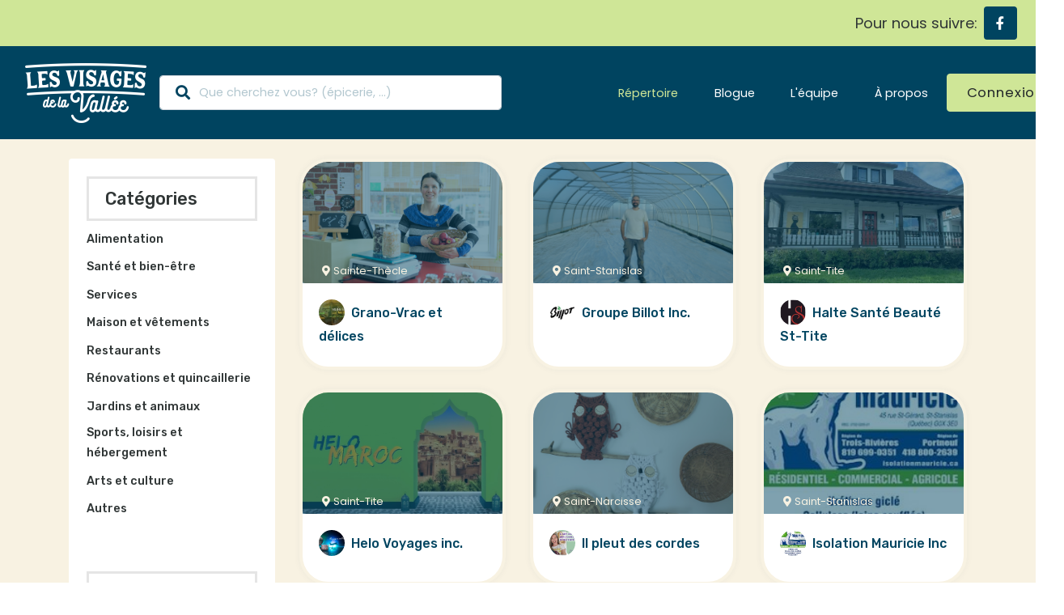

--- FILE ---
content_type: text/html; charset=UTF-8
request_url: https://visagesdelavallee.com/repertoire?page=7
body_size: 5879
content:
<!doctype html>
<html lang="fr">
	<head>
		<meta charset="utf-8">
		<meta name="viewport" content="width=device-width, initial-scale=1, shrink-to-fit=no">

		<title>Les Visages de la Vallée - Répertoire des entreprises</title>
		<meta name="description" content="Allez à la rencontre des fiers producteurs et détaillants de la Vallée de la Batiscan.">
		<meta name="author" content="Les visages de la Vallée de la Batiscan">
		
		    <meta property="og:url" content="https://visagesdelavallee.com/repertoire" />
<meta property="og:title"
    content="Les Visages de la Vallée - Répertoire des entreprises" />
<meta property="og:description" content="Allez à la rencontre des fiers producteurs et détaillants de la Vallée de la Batiscan." />
<meta property="og:image" content="https://visagesdelavallee.com/img/river.jpg" />
		<link rel="icon" href="/img/favico/favicon.ico" type="image/x-icon">
		<link rel="apple-touch-icon" sizes="180x180" href="/img/favico/apple-touch-icon.png">
		<link rel="icon" type="image/png" sizes="32x32" href="/img/favico/favicon-32x32.png">
		<link rel="icon" type="image/png" sizes="16x16" href="/img/favico/favicon-16x16.png">
		<link rel="manifest" href="/img/favico/site.webmanifest">
		<link rel="mask-icon" href="/img/favico/safari-pinned-tab.svg" color="#5bbad5">
		
		<meta name="msapplication-TileColor" content="#cfe697">
		<meta name="theme-color" content="#ffffff">

        <!-- CSRF Token -->
        <meta name="csrf-token" content="jV7pTfJh3R4MK2nUVVof7c6FFc0E0ihTjdiKDK7n">

		<!-- Scripts-->
        <script src="/js/app.js?id=3441dc763ca1bd076f1e"></script>
		<script src="https://kit.fontawesome.com/f8c459b022.js" crossorigin="anonymous"></script>

		<!-- Styles -->
        <link href="/css/app.css?id=91b0498cd2e5a2885843" rel="stylesheet">
		
        <!-- Global site tag (gtag.js) - Google Analytics -->
        <script async src="https://www.googletagmanager.com/gtag/js?id=G-JSM77H8WME"></script>
        <script>
            window.dataLayer = window.dataLayer || [];
          function gtag(){dataLayer.push(arguments);}
          gtag('js', new Date());
        
          gtag('config', 'G-JSM77H8WME');
        </script>
    	</head>

	<body>
		
		
		<!-- Social share -->
<div class="container-fluid bg-primary d-flex align-items-center justify-content-end py-2">
    <h5 class="mb-0">Pour nous suivre:</h5>
    <a class="btn bg-dark btn__social mx-2 d-flex justify-content-center align-items-center" href="https://www.facebook.com/lesvisagesdelavallee" target="_blank"><i class="fab fa-facebook-f text-white" aria-hidden="true"></i></a>
    
</div>
		<!-- Navigation -->
    <nav id="my-nav" class="navbar navbar-expand-md navbar-dark bg-dark p-3">
        <div class="container-fluid">
            <!-- Logo desktop -->
            <a class="navbar-brand logo logo--desktop" href="https://visagesdelavallee.com"><!--Les Visages de la Vallée--><img src="/img/logo.png" alt="Les Visages de la Vallée de la Batiscan"></a>
            <!-- Logo mobile -->
            <a class="navbar-brand col-1 mb-2 logo--mobile" href="https://visagesdelavallee.com"><!--Les Visages de la Vallée--><img src="/img/logo_mobile.svg" alt="Les Visages de la Vallée de la Batiscan"></a>

            <!-- Mobile toggle -->
            <button class="navbar-toggler" type="button" data-toggle="collapse" data-target="#navbarCollapse" aria-controls="navbarCollapse" aria-expanded="false" aria-label="Toggle navigation">
                <span class="navbar-toggler-icon"></span>
            </button>

            <!-- Input Search Desktop -->
            <form action="https://visagesdelavallee.com/recherche" novalidate method="POST" class="form-inline col-md-5 col-lg-5 py-sm-2 px-0 mr-auto">
                <input type="hidden" name="_token" value="jV7pTfJh3R4MK2nUVVof7c6FFc0E0ihTjdiKDK7n">                <input type="submit" style="display: none" />
                <div id="search" class="container no-gutters px-0">
                    <label for="search-input" class="h5"><i class="fas fa-search text-dark"></i><span class="sr-only">Que cherchez vous? (savon, bio, etc.)</span></label>
						<!-- input medium -->
						<input name="terms" class="form-control col-sm-10 col-lg-12 pl-5 input--md" type="text" placeholder="Que cherchez vous?" aria-label="Search" autocomplete="off" spellcheck="false" autocorrect="off" tabindex="1">
						<!-- input large - xl -->
						<input name="terms" class="form-control col-lg-10 pl-5 input--lg" type="text" placeholder="Que cherchez vous? (épicerie, ...)" aria-label="Search" autocomplete="off" spellcheck="false" autocorrect="off" tabindex="1">
                    
                </div>
            </form>

            <!-- Menu items -->
            <div id="navbarCollapse" class="collapse navbar-collapse col-md-6 col-lg-5">
                <ul class="navbar-nav text-white">
                    <li class="nav-item">
                        <a class="nav-link  activ )" href="https://visagesdelavallee.com/repertoire">Répertoire</a>
                    </li>
                    <li class="nav-item">
                        <a class="nav-link )" href="https://visagesdelavallee.com/blogue">Blogue</a>
                    </li>
                    <li class="nav-item">
                        <a class="nav-link )"
                            href="https://visagesdelavallee.com/equipe">L'équipe</a>
                    </li>
                    <li class="nav-item">
                        <a class="nav-link )" href="https://visagesdelavallee.com/a-propos">À&nbsp;propos</a>
                    </li>
                                    </ul>
                                <a href="https://visagesdelavallee.com/bonjour" class="btn btn-primary px-xl-4">Connexion</a>
                
                <!-- Input Search Collapse navbar -->
                <form action="https://visagesdelavallee.com/recherche" novalidate method="POST" class="form-inline col-md-4 col-xl-5 py-sm-2 px-0 mr-auto form--collapse">
                    <input type="hidden" name="_token" value="jV7pTfJh3R4MK2nUVVof7c6FFc0E0ihTjdiKDK7n">                    <div id="search" class="container no-gutters px-0">
                        <label for="search-input" class="h5"><i class="fas fa-search text-dark"></i><span class="sr-only">Que cherchez vous? (savon, bio, etc.)</span></label>
                        <!-- input mobile collapse -->
                        <input name="terms" class="form-control col-sm-12 pl-5 input--collapse" type="text" placeholder="Que cherchez vous?" aria-label="Search" autocomplete="off" spellcheck="false" autocorrect="off" tabindex="1">
                    </div>
                </form>
            </div>
        </div>
    </nav>
		<!-- Main content -->
		<main class="bg-light" role="main">
    <div class="container py-4">
    
    
    
        

        <div class="row">
            <div class="col-lg-3">
                <!-- Btn toggle filter -->
                <button class="filters__toggle btn btn-lg btn-light w-100 mb-4" type="button" data-toggle="collapse" data-target="#myFilters" aria-expanded="false" aria-controls="collapseExample"><i class="fas fa-filter"></i> Filtres</button>
                <!-- Filters -->
                <div id="myFilters" class="list-group collapse">
                    <!-- Filters cat. -->
                    <h4 href="#" class="list-group-item">Catégories</h4>
                    <ul class="filters list-unstyled">
                                                                                    <li class="">
                                    <a href="https://visagesdelavallee.com/repertoire?cat=1">
                                        Alimentation <!-- (43) -->
                                    </a>
                                </li>
                                                                                                                <li class="">
                                    <a href="https://visagesdelavallee.com/repertoire?cat=2">
                                        Santé et bien-être <!-- (20) -->
                                    </a>
                                </li>
                                                                                                                <li class="">
                                    <a href="https://visagesdelavallee.com/repertoire?cat=3">
                                        Services <!-- (64) -->
                                    </a>
                                </li>
                                                                                                                <li class="">
                                    <a href="https://visagesdelavallee.com/repertoire?cat=4">
                                        Maison et vêtements <!-- (10) -->
                                    </a>
                                </li>
                                                                                                                <li class="">
                                    <a href="https://visagesdelavallee.com/repertoire?cat=5">
                                        Restaurants <!-- (18) -->
                                    </a>
                                </li>
                                                                                                                <li class="">
                                    <a href="https://visagesdelavallee.com/repertoire?cat=6">
                                        Rénovations et quincaillerie <!-- (8) -->
                                    </a>
                                </li>
                                                                                                                <li class="">
                                    <a href="https://visagesdelavallee.com/repertoire?cat=7">
                                        Jardins et animaux <!-- (11) -->
                                    </a>
                                </li>
                                                                                                                <li class="">
                                    <a href="https://visagesdelavallee.com/repertoire?cat=8">
                                        Sports, loisirs et hébergement <!-- (16) -->
                                    </a>
                                </li>
                                                                                                                <li class="">
                                    <a href="https://visagesdelavallee.com/repertoire?cat=9">
                                        Arts et culture <!-- (24) -->
                                    </a>
                                </li>
                                                                                                                <li class="">
                                    <a href="https://visagesdelavallee.com/repertoire?cat=10">
                                        Autres <!-- (42) -->
                                    </a>
                                </li>
                                                                        </ul>
                    <!-- Filters munic. -->
                    <h4 href="#" class="list-group-item">Municipalités</h4>
                    <ul class="list-unstyled filters">
                                                                                <li class="">
                                    <a href="https://visagesdelavallee.com/repertoire?mun=1">
                                        Batiscan <!-- (5) -->
                                    </a>
                                </li>
                                                                                                            <li class="">
                                    <a href="https://visagesdelavallee.com/repertoire?mun=2">
                                        Champlain <!-- (10) -->
                                    </a>
                                </li>
                                                                                                            <li class="">
                                    <a href="https://visagesdelavallee.com/repertoire?mun=3">
                                        Notre-Dame-du-Mont-Carmel <!-- (3) -->
                                    </a>
                                </li>
                                                                                                            <li class="">
                                    <a href="https://visagesdelavallee.com/repertoire?mun=4">
                                        Sainte-Anne-de-la-Pérade <!-- (13) -->
                                    </a>
                                </li>
                                                                                                            <li class="">
                                    <a href="https://visagesdelavallee.com/repertoire?mun=5">
                                        Sainte-Geneviève-de-Batiscan <!-- (18) -->
                                    </a>
                                </li>
                                                                                                            <li class="">
                                    <a href="https://visagesdelavallee.com/repertoire?mun=6">
                                        Saint-Luc-de-Vincennes <!-- (2) -->
                                    </a>
                                </li>
                                                                                                            <li class="">
                                    <a href="https://visagesdelavallee.com/repertoire?mun=7">
                                        Saint-Maurice <!-- (5) -->
                                    </a>
                                </li>
                                                                                                            <li class="">
                                    <a href="https://visagesdelavallee.com/repertoire?mun=8">
                                        Saint-Narcisse <!-- (10) -->
                                    </a>
                                </li>
                                                                                                            <li class="">
                                    <a href="https://visagesdelavallee.com/repertoire?mun=9">
                                        Saint-Prosper <!-- (6) -->
                                    </a>
                                </li>
                                                                                                            <li class="">
                                    <a href="https://visagesdelavallee.com/repertoire?mun=10">
                                        Saint-Stanislas <!-- (13) -->
                                    </a>
                                </li>
                                                                                                            <li class="">
                                    <a href="https://visagesdelavallee.com/repertoire?mun=11">
                                        Grandes-Piles <!-- (2) -->
                                    </a>
                                </li>
                                                                                                            <li class="">
                                    <a href="https://visagesdelavallee.com/repertoire?mun=13">
                                        Saint-Séverin <!-- (2) -->
                                    </a>
                                </li>
                                                                                                            <li class="">
                                    <a href="https://visagesdelavallee.com/repertoire?mun=14">
                                        Trois-Rives <!-- (2) -->
                                    </a>
                                </li>
                                                                                                            <li class="">
                                    <a href="https://visagesdelavallee.com/repertoire?mun=15">
                                        Hérouxville <!-- (2) -->
                                    </a>
                                </li>
                                                                                                            <li class="">
                                    <a href="https://visagesdelavallee.com/repertoire?mun=16">
                                        Saint-Adelphe <!-- (3) -->
                                    </a>
                                </li>
                                                                                                            <li class="">
                                    <a href="https://visagesdelavallee.com/repertoire?mun=17">
                                        Sainte-Thècle <!-- (17) -->
                                    </a>
                                </li>
                                                                                                            <li class="">
                                    <a href="https://visagesdelavallee.com/repertoire?mun=18">
                                        Lac-aux-Sables <!-- (6) -->
                                    </a>
                                </li>
                                                                                                            <li class="">
                                    <a href="https://visagesdelavallee.com/repertoire?mun=19">
                                        Saint-Roch-de-Mékinac <!-- (1) -->
                                    </a>
                                </li>
                                                                                                            <li class="">
                                    <a href="https://visagesdelavallee.com/repertoire?mun=20">
                                        Saint-Tite <!-- (26) -->
                                    </a>
                                </li>
                                                                        </ul>

                    

                    <!-- Filters type -->
                    <h4 href="#" class="list-group-item">Type</h4>
                    <ul class="list-unstyled filters">
                                                                                <li class="">
                                <a href="https://visagesdelavallee.com/repertoire?type=1">
                                    Offre des produits cultivés, fabriqués ou transformés au Québec <!-- (41) -->
                                </a>
                            </li>
                                                                                                            <li class="">
                                <a href="https://visagesdelavallee.com/repertoire?type=2">
                                    Bannière ou franchise <!-- (3) -->
                                </a>
                            </li>
                                                                                                            <li class="">
                                <a href="https://visagesdelavallee.com/repertoire?type=3">
                                    Entreprise manufacturière <!-- (5) -->
                                </a>
                            </li>
                                                                                                            <li class="">
                                <a href="https://visagesdelavallee.com/repertoire?type=4">
                                    Entreprise de services <!-- (58) -->
                                </a>
                            </li>
                                                                                                            <li class="">
                                <a href="https://visagesdelavallee.com/repertoire?type=5">
                                    Organisme communautaire <!-- (12) -->
                                </a>
                            </li>
                                                                                                            <li class="">
                                <a href="https://visagesdelavallee.com/repertoire?type=6">
                                    Commerce de détail <!-- (22) -->
                                </a>
                            </li>
                                                                                                            <li class="">
                                <a href="https://visagesdelavallee.com/repertoire?type=7">
                                    Services publics <!-- (5) -->
                                </a>
                            </li>
                                                                        </ul>
                </div>

            </div>
            <!-- LIST items members -->
            <section class="list__items col-lg-9">
                <div class="row">
                                        <div class="container__card col-lg-4 col-md-6 mb-4">
                        <div class="card h-100 my-shadow">
    <a href="https://visagesdelavallee.com/visage/grano-vrac-et-delices">
        <div class="card-img d-flex align-items-end" style="background-image: url('/storage/fiches/grano-vrac-et-delices/IIl8RWZrX6Ts5BkAqWLzWNLNtMmioFkfqhxeXIG0.jpg');">
            <h6 class="text-light align-items-flex-end mx-4"><i class="fas fa-map-marker-alt mr-1"></i>Sainte-Thècle</h6>
    </div>
    <div class="card-body">
        <h5 class="text-dark"><span class="rounded-circle mr-2 mb-1"
                style="background-image: url('/storage/fiches/grano-vrac-et-delices/092sVaVyo91HYlilYc0rMCYB9nbUav0vBS92IEdR.jpeg');"></span>Grano-Vrac et délices
        </h5>
    </div>
    </a>
</div>                    </div>
                                        <div class="container__card col-lg-4 col-md-6 mb-4">
                        <div class="card h-100 my-shadow">
    <a href="https://visagesdelavallee.com/visage/groupe-billot-inc">
        <div class="card-img d-flex align-items-end" style="background-image: url('/storage/fiches/groupe-billot-inc/b1UB7xr9fpK6KZBpCvfApTx46sgqTWzMCu1tgLaa.jpg');">
            <h6 class="text-light align-items-flex-end mx-4"><i class="fas fa-map-marker-alt mr-1"></i>Saint-Stanislas</h6>
    </div>
    <div class="card-body">
        <h5 class="text-dark"><span class="rounded-circle mr-2 mb-1"
                style="background-image: url('/storage/fiches/groupe-billot-inc/jVHEU7xU5vlNU9ejIXoLjHblDuWwfsP7g3qr1NtF.png');"></span>Groupe Billot Inc.
        </h5>
    </div>
    </a>
</div>                    </div>
                                        <div class="container__card col-lg-4 col-md-6 mb-4">
                        <div class="card h-100 my-shadow">
    <a href="https://visagesdelavallee.com/visage/halte-sante-beaute-st-tite">
        <div class="card-img d-flex align-items-end" style="background-image: url('/storage/fiches/halte-sante-beaute-st-tite/FC73hwMSwaAA8TCGi4yO2spqHkGDCc0nFUBNFdDc.jpg');">
            <h6 class="text-light align-items-flex-end mx-4"><i class="fas fa-map-marker-alt mr-1"></i>Saint-Tite</h6>
    </div>
    <div class="card-body">
        <h5 class="text-dark"><span class="rounded-circle mr-2 mb-1"
                style="background-image: url('/storage/fiches/halte-sante-beaute-st-tite/NfhJ5Wx26ouCCShLHDHFCH7g0fCcBeUUYaBvTro5.jpg');"></span>Halte Santé Beauté St-Tite
        </h5>
    </div>
    </a>
</div>                    </div>
                                        <div class="container__card col-lg-4 col-md-6 mb-4">
                        <div class="card h-100 my-shadow">
    <a href="https://visagesdelavallee.com/visage/helo-voyages-inc">
        <div class="card-img d-flex align-items-end" style="background-image: url('/storage/fiches/helo-voyages-inc/2xbPtW8ccSbVKRGMaNGfLaFkSkopLiXV5dfTE6SL.jpg');">
            <h6 class="text-light align-items-flex-end mx-4"><i class="fas fa-map-marker-alt mr-1"></i>Saint-Tite</h6>
    </div>
    <div class="card-body">
        <h5 class="text-dark"><span class="rounded-circle mr-2 mb-1"
                style="background-image: url('/storage/fiches/helo-voyages-inc/aovAkZndI5wpxZ1V89K7TUKxftQ0Jc35ch0kHrg6.jpg');"></span>Helo Voyages inc.
        </h5>
    </div>
    </a>
</div>                    </div>
                                        <div class="container__card col-lg-4 col-md-6 mb-4">
                        <div class="card h-100 my-shadow">
    <a href="https://visagesdelavallee.com/visage/il-pleut-des-cordes">
        <div class="card-img d-flex align-items-end" style="background-image: url('/storage/fiches/il-pleut-des-cordes/bHSpObN3cnPwIbOcGGnyJtS44ZzwCkg9IrB7lixr.jpg');">
            <h6 class="text-light align-items-flex-end mx-4"><i class="fas fa-map-marker-alt mr-1"></i>Saint-Narcisse</h6>
    </div>
    <div class="card-body">
        <h5 class="text-dark"><span class="rounded-circle mr-2 mb-1"
                style="background-image: url('/storage/fiches/il-pleut-des-cordes/ivZkhRGaM5OfUoTrWxADILaI7AnSiBEHUZNZenyi.png');"></span>Il pleut des cordes
        </h5>
    </div>
    </a>
</div>                    </div>
                                        <div class="container__card col-lg-4 col-md-6 mb-4">
                        <div class="card h-100 my-shadow">
    <a href="https://visagesdelavallee.com/visage/isolation-mauricie-inc">
        <div class="card-img d-flex align-items-end" style="background-image: url('/storage/fiches/isolation-mauricie-inc/N37o2LW7Or7Ee1Cvc4dNhKJaQ1e64walbhoMFCn5.jpg');">
            <h6 class="text-light align-items-flex-end mx-4"><i class="fas fa-map-marker-alt mr-1"></i>Saint-Stanislas</h6>
    </div>
    <div class="card-body">
        <h5 class="text-dark"><span class="rounded-circle mr-2 mb-1"
                style="background-image: url('/storage/fiches/isolation-mauricie-inc/XMZJTYuvcEBvvyLkBLe0YF4p1eoNpUF5Egq0ETaB.jpg');"></span>Isolation Mauricie Inc
        </h5>
    </div>
    </a>
</div>                    </div>
                                        <div class="container__card col-lg-4 col-md-6 mb-4">
                        <div class="card h-100 my-shadow">
    <a href="https://visagesdelavallee.com/visage/jardin-des-louves">
        <div class="card-img d-flex align-items-end" style="background-image: url('/storage/fiches/jardin-des-louves/79aIqBs1hum65ZWzq5mtIKKcn5YDLAzexXuATrv9.jpg');">
            <h6 class="text-light align-items-flex-end mx-4"><i class="fas fa-map-marker-alt mr-1"></i>Sainte-Anne-de-la-Pérade</h6>
    </div>
    <div class="card-body">
        <h5 class="text-dark"><span class="rounded-circle mr-2 mb-1"
                style="background-image: url('/storage/fiches/jardin-des-louves/1V8ZYIIdAAGDkAgKHzaa9ZasJiUcakawDBxzL6D5.png');"></span>Jardin des Louves
        </h5>
    </div>
    </a>
</div>                    </div>
                                        <div class="container__card col-lg-4 col-md-6 mb-4">
                        <div class="card h-100 my-shadow">
    <a href="https://visagesdelavallee.com/visage/jardins-bio-campanipol">
        <div class="card-img d-flex align-items-end" style="background-image: url('/storage/fiches/jardins-bio-campanipol/heHnMP0q3vAC93mRLstKjScqfXCiUhGyY97myvjX.jpeg');">
            <h6 class="text-light align-items-flex-end mx-4"><i class="fas fa-map-marker-alt mr-1"></i>Sainte-Geneviève-de-Batiscan</h6>
    </div>
    <div class="card-body">
        <h5 class="text-dark"><span class="rounded-circle mr-2 mb-1"
                style="background-image: url('/storage/fiches/jardins-bio-campanipol/RsDZdzyWrzZQJTRTvCQ97NiulkYyRzZGpwJUtBCl.jpeg');"></span>Jardins Bio Campanipol
        </h5>
    </div>
    </a>
</div>                    </div>
                                        <div class="container__card col-lg-4 col-md-6 mb-4">
                        <div class="card h-100 my-shadow">
    <a href="https://visagesdelavallee.com/visage/jean-philippe-murray-celebrant-de-mariage">
        <div class="card-img d-flex align-items-end" style="background-image: url('/storage/fiches/jean-philippe-murray-celebrant-de-mariage/9JKVx1JLcUj5vn0wVHNVKc6YxhC8IqwNra3Cybne.jpg');">
            <h6 class="text-light align-items-flex-end mx-4"><i class="fas fa-map-marker-alt mr-1"></i>Sainte-Geneviève-de-Batiscan</h6>
    </div>
    <div class="card-body">
        <h5 class="text-dark"><span class="rounded-circle mr-2 mb-1"
                style="background-image: url('/storage/fiches/jean-philippe-murray-celebrant-de-mariage/bgfKPhFgIFVG9uWWJX9pdOlm1ONEmgGyK3y9o6JI.jpg');"></span>Jean-Philippe Murray, célébrant
        </h5>
    </div>
    </a>
</div>                    </div>
                                        <div class="container__card col-lg-4 col-md-6 mb-4">
                        <div class="card h-100 my-shadow">
    <a href="https://visagesdelavallee.com/visage/la-boite-interculturelle">
        <div class="card-img d-flex align-items-end" style="background-image: url('/storage/fiches/la-boite-interculturelle/HQqTZIaySSOq8jjwYD4BBbAkuJI96C8nsf60aK3H.jpg');">
            <h6 class="text-light align-items-flex-end mx-4"><i class="fas fa-map-marker-alt mr-1"></i>Saint-Adelphe</h6>
    </div>
    <div class="card-body">
        <h5 class="text-dark"><span class="rounded-circle mr-2 mb-1"
                style="background-image: url('/storage/fiches/la-boite-interculturelle/QsF2L5R2NXw1easUvC2BB9BbdJk6MJGjuoCiiQuo.png');"></span>La Boîte interculturelle
        </h5>
    </div>
    </a>
</div>                    </div>
                                        <div class="container__card col-lg-4 col-md-6 mb-4">
                        <div class="card h-100 my-shadow">
    <a href="https://visagesdelavallee.com/visage/la-boulangere-et-le-maitre-feu">
        <div class="card-img d-flex align-items-end" style="background-image: url('/storage/fiches/la-boulangere-et-le-maitre-feu/P4YQyvBJgnjQbOt4NuWCVd8tqRr15eok3qBA7MMD.jpg');">
            <h6 class="text-light align-items-flex-end mx-4"><i class="fas fa-map-marker-alt mr-1"></i>Saint-Prosper</h6>
    </div>
    <div class="card-body">
        <h5 class="text-dark"><span class="rounded-circle mr-2 mb-1"
                style="background-image: url('/storage/fiches/la-boulangere-et-le-maitre-feu/qDeKTzmh3ekXwaXvN0mzgEXCGdZorAmL39wcA6eR.jpg');"></span>La boulangère et le maître-feu
        </h5>
    </div>
    </a>
</div>                    </div>
                                        <div class="container__card col-lg-4 col-md-6 mb-4">
                        <div class="card h-100 my-shadow">
    <a href="https://visagesdelavallee.com/visage/la-fabrique-gourmande">
        <div class="card-img d-flex align-items-end" style="background-image: url('/storage/fiches/la-fabrique-gourmande/G2o1PoXS0s23koEr8ct49n9ScttKfyPy1hcZvMWh.jpg');">
            <h6 class="text-light align-items-flex-end mx-4"><i class="fas fa-map-marker-alt mr-1"></i>Saint-Narcisse</h6>
    </div>
    <div class="card-body">
        <h5 class="text-dark"><span class="rounded-circle mr-2 mb-1"
                style="background-image: url('/storage/fiches/la-fabrique-gourmande/MSBmbBaJ6Kg8a3EH2MO1BXvVUy20oYuomPV7QPli.png');"></span>La Fabrique Gourmande
        </h5>
    </div>
    </a>
</div>                    </div>
                                    </div>

                <!-- Pagination list -->
<nav class="my-3" aria-label="pagination liste des producteurs">
    <ul class="pagination justify-content-center">

        
                <li class="page-item">
            <a class="page-link" href="https://visagesdelavallee.com/repertoire?page=6" aria-disabled="true">Précédent</a>
        </li>
        
        
                    
            
            
                                                                        <li class="page-item">
                            <a class="page-link" href="https://visagesdelavallee.com/repertoire?page=1">1</a>
                        </li>
                                                                                <li class="page-item">
                            <a class="page-link" href="https://visagesdelavallee.com/repertoire?page=2">2</a>
                        </li>
                                                                                <li class="page-item">
                            <a class="page-link" href="https://visagesdelavallee.com/repertoire?page=3">3</a>
                        </li>
                                                                                <li class="page-item">
                            <a class="page-link" href="https://visagesdelavallee.com/repertoire?page=4">4</a>
                        </li>
                                                                                <li class="page-item">
                            <a class="page-link" href="https://visagesdelavallee.com/repertoire?page=5">5</a>
                        </li>
                                                                                <li class="page-item">
                            <a class="page-link" href="https://visagesdelavallee.com/repertoire?page=6">6</a>
                        </li>
                                                                                <li class="page-item active">
                            <span class="page-link">7</span>
                        </li>
                                                                                <li class="page-item">
                            <a class="page-link" href="https://visagesdelavallee.com/repertoire?page=8">8</a>
                        </li>
                                                                                <li class="page-item">
                            <a class="page-link" href="https://visagesdelavallee.com/repertoire?page=9">9</a>
                        </li>
                                                                                <li class="page-item">
                            <a class="page-link" href="https://visagesdelavallee.com/repertoire?page=10">10</a>
                        </li>
                                                                                <li class="page-item">
                            <a class="page-link" href="https://visagesdelavallee.com/repertoire?page=11">11</a>
                        </li>
                                                                                <li class="page-item">
                            <a class="page-link" href="https://visagesdelavallee.com/repertoire?page=12">12</a>
                        </li>
                                                                                <li class="page-item">
                            <a class="page-link" href="https://visagesdelavallee.com/repertoire?page=13">13</a>
                        </li>
                                                        
        
                    <li class="page-item">
                <a class="page-link" href="https://visagesdelavallee.com/repertoire?page=8" rel="next">Suivant</a>
            </li>
            </ul>
</nav>

            </section>

        </div>
    </div>
    </div>
</main>

		<!-- Footer -->

<div class="container py-4">
    <div class="page__detail__header row">

        <section class="col-12">
            <div class="row">
                <div class="col-lg-10">
                    <h2 class="lg-display-4 mb-4">Nos partenaires</h2>
                    
                </div>
            </div>

            <a href="https://www.facebook.com/achatlocaldeschenaux" target="_blank">
                <img src="/img/partenaires/achatLocalDesChenaux_2022.png" alt="" class="img-thumbnail img-fluid pl-4"
                    style="max-height: 150px;">
            </a>
            <a href="https://www.mrcdeschenaux.ca/" target="_blank">
                <img src="/img/partenaires/mrcDesChenaux.jpg" alt="" class="img-thumbnail img-fluid pl-4"
                    style="max-height: 150px;">
            </a>
            <a href="https://www.mrcmekinac.com/" target="_blank">
                <img src="/img/partenaires/mrcMekinac.png" alt="" class="img-thumbnail img-fluid"
                    style="max-width: 300px;">
            </a>
        </section>

    </div>
</div>

<footer class="footer">
    <div class="inner-footer bg-dark py-5">
        <div class="svg__logo--mobile"></div>
        <div class="container-fluid">
            <div class="row">
                <div class="col-lg-6">
                    <a class="logo" href="#"><img src="/img/logo.png" alt="Les Visages de la Vallée de la Batiscan"></a><br>
                    <h3>Une initiative soutenue et financée par la SADC de la Vallée de la Batiscan</h2>
                    <p class="text-white">Nous contacter: <a href="tel:1-418-328-4200">418-328-4200</a></p>
                    <a href="https://visagesdelavallee.com/faq">
                        <button type="button" class="btn btn-primary col-3"><i class="fas fa-info-circle mr-2"></i>FAQ</button>
                    </a>
                </div>
            </div>
            <div class="row">
                <div class="col-md-7 col-lg-8">
                    <hr>
                    <p class="text-white mb-0">Développement économique Canada pour les régions du Québec appuie financièrement la SADC</p>
                    <p class="text-white" >Copyright © Les Visages de la Vallée 2026. <a href="https://visagesdelavallee.com/conditions">Conditions d'utilisation</a></p>
                    <p class="text-white">Plateforme par <a href="https://atomescroch.us" target="_blank">Jean-Philippe Murray</a> | Design web par <a href="https://www.linkedin.com/in/laurenebeuckelaere" target="_blank">Laurène Beuckelaere</a> | Identité par <a href="https://bleu-foret.ca/" target="_blank">Bleu forêt communication</a></p>
                </div>
                <div class="col-md-5 col-lg-4">
                    <hr>
                    <img class="footer__sponsors01 d-inline-block" src="img/canada_developpement-economique-regions-SADC-v-light.png" alt="Développement économique Canada pour les régions du Québec appuie financièrement la SADC">
                    <img class="footer__sponsors02 d-inline-block" src="img/SADC-vallee-de-la-Batiscan.png" alt="SADC de la Vallee de la Batiscan">
                </div>
                
            </div>
        </div>
    </div>
</footer>

		<script src="https://ajax.googleapis.com/ajax/libs/jquery/1.10.2/jquery.min.js"></script>
<script src="https://code.jquery.com/jquery-3.5.1.slim.min.js"></script>
<script src="https://stackpath.bootstrapcdn.com/bootstrap/4.3.1/js/bootstrap.bundle.min.js"></script>			</body>
</html>

--- FILE ---
content_type: image/svg+xml
request_url: https://visagesdelavallee.com/img/logo_mobile.svg
body_size: 1093
content:
<?xml version="1.0" encoding="UTF-8"?>
<svg width="270px" height="368px" viewBox="0 0 270 368" version="1.1" xmlns="http://www.w3.org/2000/svg" xmlns:xlink="http://www.w3.org/1999/xlink">
    <title>Visage</title>
    <g id="Page-1" stroke="none" stroke-width="1" fill="none" fill-rule="evenodd">
        <g id="Visage" fill="#CFE298" fill-rule="nonzero">
            <path d="M217.19,317.52 C216.68,314.05 214.84,310.98 212.01,308.89 C206.19,304.59 197.95,305.81 193.63,311.6 C177.69,332.97 144.92,344.47 112.09,340.19 C77.88,335.74 50.93,314.88 38.14,282.96 C35.46,276.25 27.8,272.96 21.07,275.63 C17.8,276.93 15.23,279.42 13.85,282.65 C12.47,285.87 12.42,289.44 13.72,292.69 C30.15,333.7 64.76,360.49 108.69,366.21 C111.87,366.62 115.12,366.92 118.34,367.1 L118.34,367.1 C120.69,367.23 123.04,367.29 125.39,367.29 C161.77,367.29 196.28,351.99 214.72,327.26 C216.83,324.45 217.7,320.99 217.19,317.52" id="Path"></path>
            <path d="M262.29,76 C265.53,75.16 267.23,71.82 268.17,69.43 C269.03,67.25 269.91,61.12 268.12,57.73 C265.93,53.57 259.61,48.58 252.02,48.68 C244.43,48.78 226.67,54.3 212.01,73.31 C205.34,81.95 197.03,95.02 191.67,115.3 C183.26,147.09 170.44,178.03 147.83,204.02 C144.15,208.24 139.54,211.81 134.62,215.54 C134.64,215.39 134.65,215.24 134.66,215.09 C135.93,200.97 137.24,186.85 138.56,172.73 C141.57,140.48 144.68,107.12 147.07,74.24 C149.56,39.91 129.74,10.47 98.87,2.63 C59.99,-7.24 14.64,18.82 3.72,57.32 C-5.49,89.8 8.64,123.77 36.59,136.33 C52.31,143.39 70.04,142.25 84.03,133.28 C97.03,124.94 104.56,111.36 104.67,96.03 L104.68,95.12 C104.74,91.33 104.94,79.78 92.57,79.34 C88.39,79.19 85.03,80.34 82.58,82.75 C78.95,86.31 78.56,91.49 78.63,95.61 C78.8,106.37 72.15,113.75 61.25,114.86 C48.67,116.14 37.73,109.99 32,98.4 C23.92,82.06 24.69,66.33 34.3,51.64 C45.42,34.63 62.26,25.82 82.99,26.16 C94.58,26.35 104.31,30.45 111.13,38.02 C118.95,46.7 122.54,59.59 121.23,74.32 C117.84,112.73 114.39,151.13 110.93,189.54 L107.22,230.78 C106.73,236.24 106.84,241.77 110.89,245.29 C114.05,248.04 118.17,248.21 122.19,247.6 C123.31,247.43 124.43,247.2 125.52,246.95 C142.43,243.01 157.22,233.45 169.46,218.55 C179.79,205.99 192.31,186.4 203.93,155.29 C210.64,137.33 214.35,121.21 224.73,101.9 C235.45,81.97 249.81,79.25 262.29,76" id="Path"></path>
        </g>
    </g>
</svg>

--- FILE ---
content_type: image/svg+xml
request_url: https://visagesdelavallee.com/images/logo_mobile.svg?d1d9c0ef75998863f4aa65b9f77b12bb
body_size: 1093
content:
<?xml version="1.0" encoding="UTF-8"?>
<svg width="270px" height="368px" viewBox="0 0 270 368" version="1.1" xmlns="http://www.w3.org/2000/svg" xmlns:xlink="http://www.w3.org/1999/xlink">
    <title>Visage</title>
    <g id="Page-1" stroke="none" stroke-width="1" fill="none" fill-rule="evenodd">
        <g id="Visage" fill="#CFE298" fill-rule="nonzero">
            <path d="M217.19,317.52 C216.68,314.05 214.84,310.98 212.01,308.89 C206.19,304.59 197.95,305.81 193.63,311.6 C177.69,332.97 144.92,344.47 112.09,340.19 C77.88,335.74 50.93,314.88 38.14,282.96 C35.46,276.25 27.8,272.96 21.07,275.63 C17.8,276.93 15.23,279.42 13.85,282.65 C12.47,285.87 12.42,289.44 13.72,292.69 C30.15,333.7 64.76,360.49 108.69,366.21 C111.87,366.62 115.12,366.92 118.34,367.1 L118.34,367.1 C120.69,367.23 123.04,367.29 125.39,367.29 C161.77,367.29 196.28,351.99 214.72,327.26 C216.83,324.45 217.7,320.99 217.19,317.52" id="Path"></path>
            <path d="M262.29,76 C265.53,75.16 267.23,71.82 268.17,69.43 C269.03,67.25 269.91,61.12 268.12,57.73 C265.93,53.57 259.61,48.58 252.02,48.68 C244.43,48.78 226.67,54.3 212.01,73.31 C205.34,81.95 197.03,95.02 191.67,115.3 C183.26,147.09 170.44,178.03 147.83,204.02 C144.15,208.24 139.54,211.81 134.62,215.54 C134.64,215.39 134.65,215.24 134.66,215.09 C135.93,200.97 137.24,186.85 138.56,172.73 C141.57,140.48 144.68,107.12 147.07,74.24 C149.56,39.91 129.74,10.47 98.87,2.63 C59.99,-7.24 14.64,18.82 3.72,57.32 C-5.49,89.8 8.64,123.77 36.59,136.33 C52.31,143.39 70.04,142.25 84.03,133.28 C97.03,124.94 104.56,111.36 104.67,96.03 L104.68,95.12 C104.74,91.33 104.94,79.78 92.57,79.34 C88.39,79.19 85.03,80.34 82.58,82.75 C78.95,86.31 78.56,91.49 78.63,95.61 C78.8,106.37 72.15,113.75 61.25,114.86 C48.67,116.14 37.73,109.99 32,98.4 C23.92,82.06 24.69,66.33 34.3,51.64 C45.42,34.63 62.26,25.82 82.99,26.16 C94.58,26.35 104.31,30.45 111.13,38.02 C118.95,46.7 122.54,59.59 121.23,74.32 C117.84,112.73 114.39,151.13 110.93,189.54 L107.22,230.78 C106.73,236.24 106.84,241.77 110.89,245.29 C114.05,248.04 118.17,248.21 122.19,247.6 C123.31,247.43 124.43,247.2 125.52,246.95 C142.43,243.01 157.22,233.45 169.46,218.55 C179.79,205.99 192.31,186.4 203.93,155.29 C210.64,137.33 214.35,121.21 224.73,101.9 C235.45,81.97 249.81,79.25 262.29,76" id="Path"></path>
        </g>
    </g>
</svg>